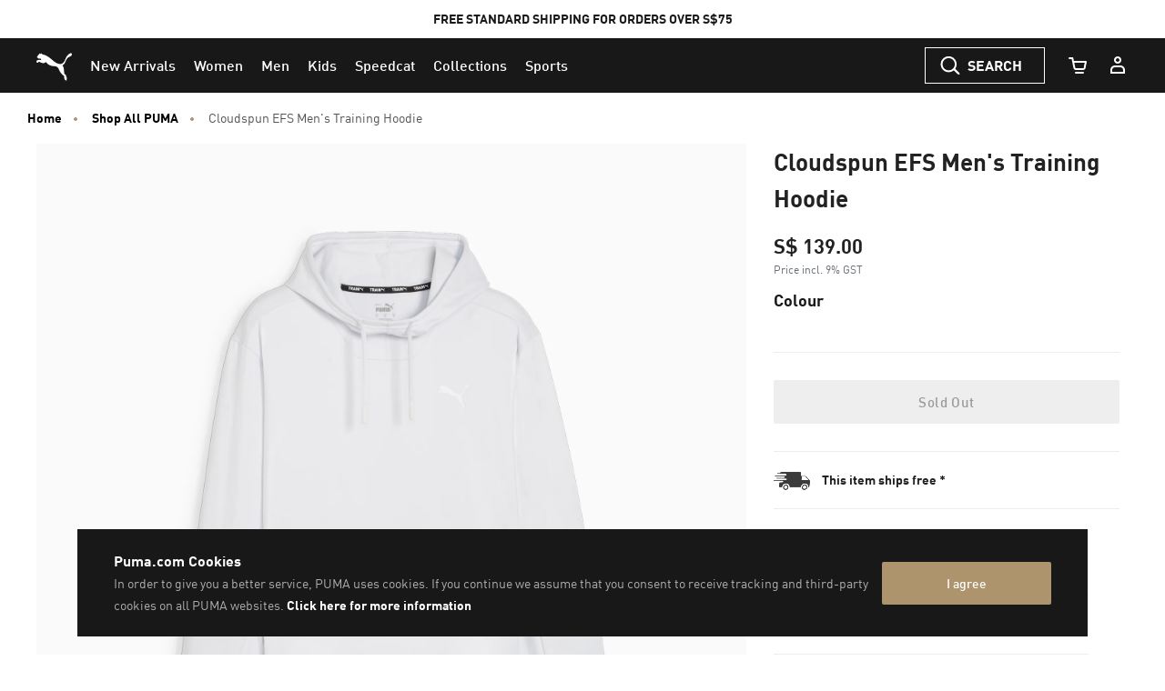

--- FILE ---
content_type: text/javascript; charset=utf-8
request_url: https://p.cquotient.com/pebble?tla=bcwr-SG&activityType=viewProduct&callback=CQuotient._act_callback0&cookieId=ab3sThxFG3JYl4nC9HyYwK2BkL&userId=&emailId=&product=id%3A%3A524874%7C%7Csku%3A%3A4099686857530%7C%7Ctype%3A%3A%7C%7Calt_id%3A%3A&realm=BCWR&siteId=SG&instanceType=prd&locale=en_SG&referrer=&currentLocation=https%3A%2F%2Fsg.puma.com%2Fsg%2Fen%2Fpd%2Fcloudspun-efs-mens-training-hoodie%2F524874.html&ls=true&_=1769769163851&v=v3.1.3&fbPixelId=__UNKNOWN__&json=%7B%22cookieId%22%3A%22ab3sThxFG3JYl4nC9HyYwK2BkL%22%2C%22userId%22%3A%22%22%2C%22emailId%22%3A%22%22%2C%22product%22%3A%7B%22id%22%3A%22524874%22%2C%22sku%22%3A%224099686857530%22%2C%22type%22%3A%22%22%2C%22alt_id%22%3A%22%22%7D%2C%22realm%22%3A%22BCWR%22%2C%22siteId%22%3A%22SG%22%2C%22instanceType%22%3A%22prd%22%2C%22locale%22%3A%22en_SG%22%2C%22referrer%22%3A%22%22%2C%22currentLocation%22%3A%22https%3A%2F%2Fsg.puma.com%2Fsg%2Fen%2Fpd%2Fcloudspun-efs-mens-training-hoodie%2F524874.html%22%2C%22ls%22%3Atrue%2C%22_%22%3A1769769163851%2C%22v%22%3A%22v3.1.3%22%2C%22fbPixelId%22%3A%22__UNKNOWN__%22%7D
body_size: 395
content:
/**/ typeof CQuotient._act_callback0 === 'function' && CQuotient._act_callback0([{"k":"__cq_uuid","v":"ab3sThxFG3JYl4nC9HyYwK2BkL","m":34128000},{"k":"__cq_bc","v":"%7B%22bcwr-SG%22%3A%5B%7B%22id%22%3A%22524874%22%2C%22sku%22%3A%224099686857530%22%7D%5D%7D","m":2592000},{"k":"__cq_seg","v":"0~0.00!1~0.00!2~0.00!3~0.00!4~0.00!5~0.00!6~0.00!7~0.00!8~0.00!9~0.00","m":2592000}]);

--- FILE ---
content_type: text/javascript; charset=utf-8
request_url: https://r.cquotient.com/recs/bcwr-SG/product-to-product-pdp-sg?callback=CQuotient._callback1&_device=mac&userId=&cookieId=ab3sThxFG3JYl4nC9HyYwK2BkL&emailId=&anchors=id%3A%3A524874%7C%7Csku%3A%3A%7C%7Ctype%3A%3A%7C%7Calt_id%3A%3A&slotId=pdp-global-recommendations&slotConfigId=test-complete%20the%20set&slotConfigTemplate=slots%2Frecommendation%2Fproduct-carousel-component.isml&ccver=1.03&realm=BCWR&siteId=SG&instanceType=prd&v=v3.1.3&json=%7B%22userId%22%3A%22%22%2C%22cookieId%22%3A%22ab3sThxFG3JYl4nC9HyYwK2BkL%22%2C%22emailId%22%3A%22%22%2C%22anchors%22%3A%5B%7B%22id%22%3A%22524874%22%2C%22sku%22%3A%22%22%2C%22type%22%3A%22%22%2C%22alt_id%22%3A%22%22%7D%5D%2C%22slotId%22%3A%22pdp-global-recommendations%22%2C%22slotConfigId%22%3A%22test-complete%20the%20set%22%2C%22slotConfigTemplate%22%3A%22slots%2Frecommendation%2Fproduct-carousel-component.isml%22%2C%22ccver%22%3A%221.03%22%2C%22realm%22%3A%22BCWR%22%2C%22siteId%22%3A%22SG%22%2C%22instanceType%22%3A%22prd%22%2C%22v%22%3A%22v3.1.3%22%7D
body_size: 97
content:
/**/ typeof CQuotient._callback1 === 'function' && CQuotient._callback1({"product-to-product-pdp-sg":{"displayMessage":"product-to-product-pdp-sg","recs":[],"recoUUID":"1d008f47-db2d-4be6-b3f9-0be6b34286b1"}});

--- FILE ---
content_type: text/javascript; charset=utf-8
request_url: https://r.cquotient.com/recs/bcwr-SG/pdp?callback=CQuotient._callback2&_device=mac&userId=&cookieId=ab3sThxFG3JYl4nC9HyYwK2BkL&emailId=&anchors=id%3A%3A%7C%7Csku%3A%3A%7C%7Ctype%3A%3A%7C%7Calt_id%3A%3A&slotId=pdp_content_slot&slotConfigId=Einstein%20PDP%20Recommendation&slotConfigTemplate=slots%2Frecommendation%2Fpdp.isml&ccver=1.03&realm=BCWR&siteId=SG&instanceType=prd&v=v3.1.3&json=%7B%22userId%22%3A%22%22%2C%22cookieId%22%3A%22ab3sThxFG3JYl4nC9HyYwK2BkL%22%2C%22emailId%22%3A%22%22%2C%22anchors%22%3A%5B%7B%22id%22%3A%22%22%2C%22sku%22%3A%22%22%2C%22type%22%3A%22%22%2C%22alt_id%22%3A%22%22%7D%5D%2C%22slotId%22%3A%22pdp_content_slot%22%2C%22slotConfigId%22%3A%22Einstein%20PDP%20Recommendation%22%2C%22slotConfigTemplate%22%3A%22slots%2Frecommendation%2Fpdp.isml%22%2C%22ccver%22%3A%221.03%22%2C%22realm%22%3A%22BCWR%22%2C%22siteId%22%3A%22SG%22%2C%22instanceType%22%3A%22prd%22%2C%22v%22%3A%22v3.1.3%22%7D
body_size: 68
content:
/**/ typeof CQuotient._callback2 === 'function' && CQuotient._callback2({"pdp":{"displayMessage":"You may also like","recs":[],"recoUUID":"5d9d518c-fc58-4fef-b781-7110b6924679"}});

--- FILE ---
content_type: text/javascript
request_url: https://libraries.unbxdapi.com/sdk-clients/ss-unbxd-aapac-prod-sg-en-puma54341741584262/ua/ua.js
body_size: 1817
content:
(()=>{"use strict";var e={420:e=>{e.exports=JSON.parse('{"siteName":"ss-unbxd-aapac-prod-sg-en-puma54341741584262","sdkVersion":"v6.3.2"}')}},t={};const r={facets:[{elemWrapper:".refinements-modal-top .refinement ",triggers:{facetElem:"li.refinement-item",clearAll:".filter-bar-clear"},selected:{selector:"li.refinement-item input[data-checked=checked],.refinement-item .refinement-button.m-selected"},name:{selector:"button.refinement-title span"},value:{selector:"li.refinement-item .refinement-item-text-value,.refinement-item.refinement-item--color .refinement-color-name,li.refinement-item .refinement-item-value",getDataFromCB:function(e,t){return e.replace(/\s*\(.*?\)\s*/g,"").trim()}},facetCB:{onPreSelectedAtURL:()=>{const e=new URLSearchParams(window.location.search),t={};return Object.entries({collection_uFilter:"Koleksi",priceRange_uFilter:"Harga",vegan_uFilter:"Vegan",discountRange_uFilter:"Diskon",age_group_uFilter:"Kelompok Usia",refinement_color_uFilter:"Warna",gender_uFilter:"Jenis Kelamin",brand_uFilter:"Merek",size_uFilter:"Ukuran"}).forEach((([r,a])=>{const i=Object.keys(Object.fromEntries(e)).find((t=>e.get(t)&&e.get(t).includes(r)));if(i){const r=i.replace("prefn",""),n=e.get(`prefv${r}`);if(n){const e=decodeURIComponent(n);t[a]=[e]}}})),{facets:t}}}},{elemWrapper:".filter-bar-list  .filter-bar-item",triggers:{facetElem:".filter-bar-list  .filter-bar-item",clearAll:".filter-bar-clear .refinement-btn.btn"},selected:{selector:".filter-bar-list  .filter-bar-item"},name:{selector:".filter-bar-list  .filter-bar-item .filter-bar-value",getDataFromCB:function(e,t){const r=e.match(/([^:]+):/);return r?r[1].trim():""}},value:{selector:".filter-bar-list  .filter-bar-item .filter-bar-value",getDataFromCB:function(e,t){const r=e.match(/:\s*(.+)$/);return r?r[1].trim():""}}}],autosuggest:[{elemWrapper:".p-search-dropdown-product",type:{attr:"data-unxastype"},pid:{attr:"data-pid"},srcQuery:{attr:"data-unxassrcquery"},titleAsQuery:{attr:"data-unxastitle"},prank:{attr:"data-unxasprank"},internalQuery:{selector:".p-header-actions-search .p-header-search-inner input[type=search].searchInput"}},{elemWrapper:".p-search-dropdown-link",type:{attr:"data-unxastype"},suggestion:{attr:"data-unxassugg"},prank:{attr:"data-unxasprank"},internalQuery:{selector:".p-header-actions-search .p-header-search-inner  input[type=search].searchInput"}}],search:{inputBox:".search-box-for-web-desktop input[type=search],.search-box-for-web-mobile input[type=search],#mobileSearch input[type=search]",urlParam:"q"},productClickGrid:{productElemWrapper:"#product-search-results .product-grid-container  .grid-tile",productPidAttr:"data-puma-analytics",getPidFromCB:function(e){const t=JSON.parse(e);return t.products[0].productID?t.products[0].productID:""},excludeSelectors:["button.glide-carousel-slide "],source:"PRODUCT_CLICK_GRID"},addToCartFromPDP:{addToCartBtnSelector:".row .add-to-cart-btn-block button",pidSelector:".product-accordion-item-li .js-content-style-value",getPidFromCB:function(e){return"string"==typeof e?e.replace(/↵/g,"").trim():""},qtySelector:".form-group .select-mask .quantity-select",source:"ADD_TO_CART_PDP"},addToCartFromCartPage:{cartItemWrapper:".cart-page .row .cart-product-wrapper .card",pidSelector:".cart-item-wrapper .line-item-style-number",productPidAttr:"data-style-number",qtySelector:".quantity-form .quantity",qtyDelay:2e3,source:"ADD_TO_CART_FROM_CART_PAGE"},addToCartFromCartPopup:{cartItemWrapper:".p-minicart-scroll-wrapper .p-product-info",productPidAttr:"data-ga4item",getPidFromCB:function(e){const t=JSON.parse(e);return t.item_id_ep?t.item_id_ep:""},qtySelector:".p-minicart-scroll-wrapper .p-product-info .quantity-form .quantity",qtyDelay:2e3,source:"ADD_TO_CART_FROM_CART_POPUP"},pageView:{delay:1500,events:{home:{urlIdentifiers:{urls:["https://sg.puma.com","https://sg.puma.com/"],exactMatch:!0}},search:{urlIdentifiers:{urls:["/search"],exactMatch:!1}},category:{uniqueSelectors:{selectors:[".search-results-row .plp-seo-content-section"]}},productDisplay:{urlIdentifiers:{urls:["/pd/"],exactMatch:!1}},cart:{uniqueSelectors:{selectors:[".cart-main .cart-page .row .product-info"]},urlIdentifiers:{urls:["/cart"],exactMatch:!1}},order:{urlIdentifiers:{urls:["/checkout/confirmed"],exactMatch:!1}}}}},a=function r(a){var i=t[a];if(void 0!==i)return i.exports;var n=t[a]={exports:{}};return e[a](n,n.exports,r),n.exports}(420),i=a.sdkVersion;window.UnxAnalyticsConfig=r,window.UnxAnalyticsConfig.metaData={siteName:a.siteName};const n=document.createElement("script");n.src=`https://libraries.unbxdapi.com/ua/${i}/uaLibrary.js`,document.head.appendChild(n)})();